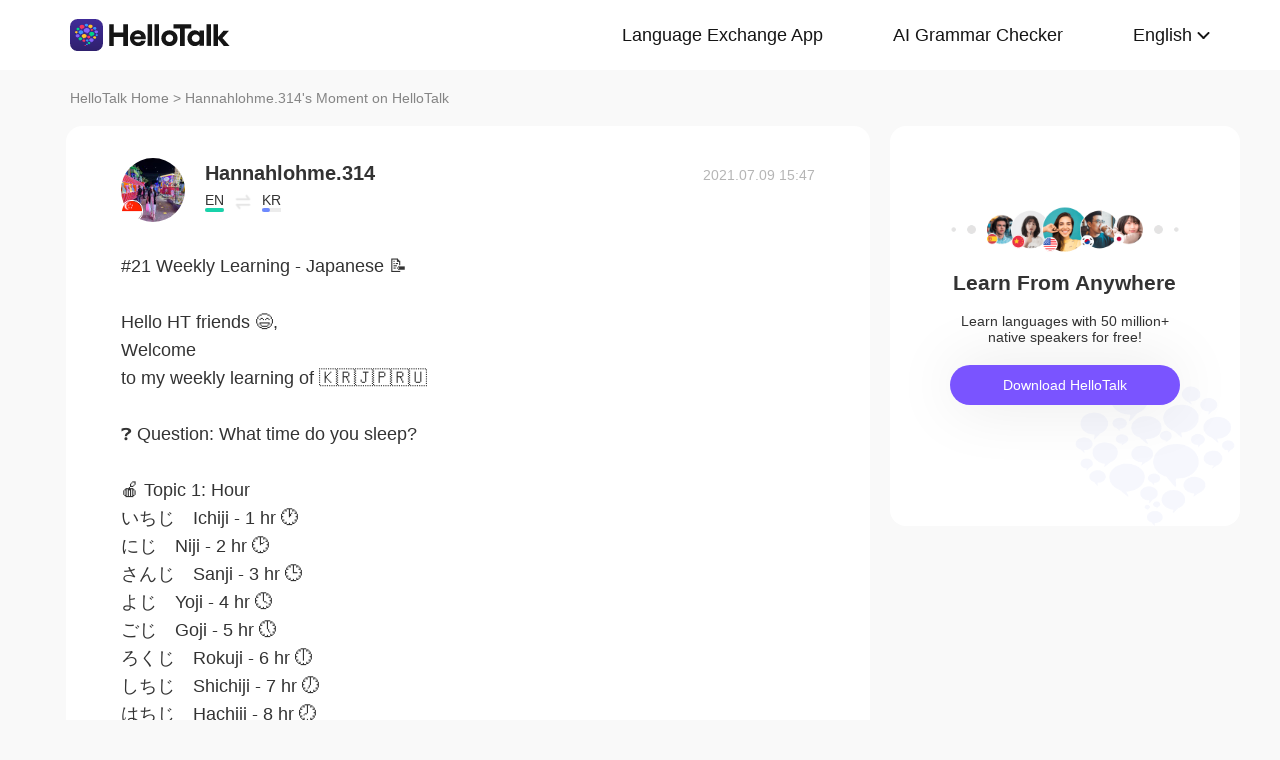

--- FILE ---
content_type: text/html; charset=UTF-8
request_url: https://www.hellotalk.com/m/VxTHMWOTpWIcZD?lang=en
body_size: 10754
content:
<!DOCTYPE html>
<html lang="en">

<head>
    <title>#21 Weekly Learning - Japanese 📝  Hello HT friends 😄, Welcome to my weekly learning of 🇰🇷🇯🇵🇷🇺   ❓ Question: What time do you sleep?   🍎 Topi - Hannahlohme.314's Moment on HelloTalk</title>
    <meta charset="UTF-8">
    <meta name="viewport" content="width=device-width, initial-scale=1.0, maximum-scale=1.0, user-scalable=no">
    <meta property="og:image" content="https://mnt-global-cdn.hellotalk8.com/mnt/sg-ht/210709/107338194_626c133349126ee041d4d4725bdda89e.jpg?x-oss-process=image/resize,m_lfit,h_500,w_500/quality,q_88" />
    <meta property="og:site_name" content="HelloTalk" />
    <meta property="og:title" content="#21 Weekly Learning - Japanese 📝  Hello HT friends 😄, Welcome to my weekly learning of 🇰🇷🇯🇵🇷🇺   ❓ Question: What time do you sleep?   🍎 Topi - Hannahlohme.314's Moment on HelloTalk" />
    <meta property="og:image:width" content="450" />
    <meta property="og:image:height" content="250" />
    <meta property="og:url"
        content="https://hellotalk.com/m/VxTHMWOTpWIcZD?id=&fbclid=&openid=" />
    <meta property="og:description" content="#21 Weekly Learning - Japanese 📝  Hello HT friends 😄, Welcome to my weekly learning of 🇰🇷🇯🇵🇷🇺   ❓ Question: What time do you sleep?   🍎 Topi" />
    <meta property="fb:app_id" content="320645564738175" />
    <meta name="description" content="#21 Weekly Learning - Japanese 📝  Hello HT friends 😄, Welcome to my weekly learning of 🇰🇷🇯🇵🇷🇺   ❓ Question: What time do you sleep?   🍎 Topi" />
    <meta name="twitter:card" content="summary_large_image" />
    <meta name="twitter:site" content="@hellotalk" />
    <meta name="twitter:title" content="#21 Weekly Learning - Japanese 📝  Hello HT friends 😄, Welcome to my weekly learning of 🇰🇷🇯🇵🇷🇺   ❓ Question: What time do you sleep?   🍎 Topi - Hannahlohme.314's Moment on HelloTalk" />
    <meta name="twitter:description" content="#21 Weekly Learning - Japanese 📝  Hello HT friends 😄, Welcome to my weekly learning of 🇰🇷🇯🇵🇷🇺   ❓ Question: What time do you sleep?   🍎 Topi" />
    <meta name="twitter:image" content="https://mnt-global-cdn.hellotalk8.com/mnt/sg-ht/210709/107338194_626c133349126ee041d4d4725bdda89e.jpg?x-oss-process=image/resize,m_lfit,h_500,w_500/quality,q_88" />
    <link rel="icon" href="//ali-global-cdn.hellotalk8.com/pub/img/favicon.ico" type="image/x-icon">

    <link rel="stylesheet" href="/moment-web/static/css/mui.min.css">
    <link rel="stylesheet" href="/moment-web/static/css/mui.imageviewer.css">
    <link rel="stylesheet" href="/moment-web/static/css/base.css?20260104-112817">
    <link rel="stylesheet" href="/moment-web/static/css/index.css?20260104-112817">
    <link rel="stylesheet" href="/moment-web/static/css/pub.css?20260104-112817">
    <link rel="stylesheet" href="/moment-web/static/css/detail.css?20260104-112817">
    <link rel="canonical" href="https://www.hellotalk.com/m/VxTHMWOTpWIcZD?lang=en">
    <link ref="alternate" href="https://www.hellotalk.com/m/VxTHMWOTpWIcZD?lang=en" hreflang="en">
    <link ref="alternate" href="https://www.hellotalk.com/m/VxTHMWOTpWIcZD?lang=zh-hant" hreflang="zh-hant">
    <link ref="alternate" href="https://www.hellotalk.com/m/VxTHMWOTpWIcZD?lang=es" hreflang="es">
    <link ref="alternate" href="https://www.hellotalk.com/m/VxTHMWOTpWIcZD?lang=ar" hreflang="ar">
    <link ref="alternate" href="https://www.hellotalk.com/m/VxTHMWOTpWIcZD?lang=fr" hreflang="fr">
    <link ref="alternate" href="https://www.hellotalk.com/m/VxTHMWOTpWIcZD?lang=de" hreflang="de">
    <link ref="alternate" href="https://www.hellotalk.com/m/VxTHMWOTpWIcZD?lang=ja" hreflang="ja">
    <link ref="alternate" href="https://www.hellotalk.com/m/VxTHMWOTpWIcZD?lang=ko" hreflang="ko">
    <link ref="alternate" href="https://www.hellotalk.com/m/VxTHMWOTpWIcZD?lang=ru" hreflang="ru">
    <link ref="alternate" href="https://www.hellotalk.com/m/VxTHMWOTpWIcZD?lang=th" hreflang="th">
    <link ref="alternate" href="https://www.hellotalk.com/m/VxTHMWOTpWIcZD?lang=id" hreflang="id">
    <link ref="alternate" href="https://www.hellotalk.com/m/VxTHMWOTpWIcZD?lang=it" hreflang="it">
    <link ref="alternate" href="https://www.hellotalk.com/m/VxTHMWOTpWIcZD?lang=tr" hreflang="tr">
    <link ref="alternate" href="https://www.hellotalk.com/m/VxTHMWOTpWIcZD?lang=vi" hreflang="vi">
    <link ref="alternate" href="https://www.hellotalk.com/m/VxTHMWOTpWIcZD?lang=pt-br" hreflang="pt-br">
    <link ref="alternate" href="https://www.hellotalk.com/m/VxTHMWOTpWIcZD" hreflang="x-default">

    
    <script async src="https://www.googletagmanager.com/gtag/js?id=G-6NJWWYN84W"></script>
    <script>
      window.dataLayer = window.dataLayer || [];
      function gtag(){dataLayer.push(arguments);}
      gtag('js', new Date());

      gtag('config', 'G-6NJWWYN84W');
    </script>

    <script>
        ; (function (i, s, o, g, r, a, m) {
            i['GoogleAnalyticsObject'] = r; i[r] = i[r] || function () {
                (i[r].q = i[r].q || []).push(arguments)
            }, i[r].l = 1 * new Date(); a = s.createElement(o),
                m = s.getElementsByTagName(o)[0]; a.async = 1; a.src = g; m.parentNode.insertBefore(a, m)
        })(window, document, 'script', 'https://www.google-analytics.com/analytics.js', 'ga');
        ga('create', 'UA-42739532-1', 'auto');
        ga('send', 'pageview');
    </script>

    <script>(function(w,d,s,l,i){w[l]=w[l]||[];w[l].push({'gtm.start':new Date().getTime(),event:'gtm.js'});var f=d.getElementsByTagName(s)[0],j=d.createElement(s),dl=l!='dataLayer'?'&l='+l:'';j.async=true;j.src='https://www.googletagmanager.com/gtm.js?id='+i+dl;f.parentNode.insertBefore(j,f);})(window,document,'script','dataLayer','GTM-T9JQXHH');</script>

    <script src="/moment-web/static/js/initRem.js"></script>
    <script src="/moment-web/static/js/jquery.js"></script>

    <link href="https://ali-hk-statics.hellotalk8.com/SEO/css/viewer.css" rel="stylesheet">
    <script src="https://ali-hk-statics.hellotalk8.com/SEO/js/viewer.min.js"></script>
</head>

<body>
    <noscript><iframe src="https://www.googletagmanager.com/ns.html?id=GTM-T9JQXHH"height="0" width="0" style="display:none;visibility:hidden"></iframe></noscript>

    
    <header>
        <div class="h_content">
            <div class="hc_logo" onclick="track('momentWebPageAction',{action_type:'Click HelloTalk Button'});handleClickDownload()">
                    <img src="/moment-web/static/img/hello-talk.svg?20250626" alt="HelloTalk" />
            </div>
            
            <div class="hc_nav_pc pc">
                <nav>
                    <ul class="hcn_list">
                        <li><a i18n="languageExchangeApp"
                                onclick="track('momentWebPageAction',{action_type:'Click Language Exchange App Button'});"
                                href="https://www.hellotalk.com">Language
                                Exchange App</a></li>
                        <li><a onclick="track('momentWebPageAction',{action_type:'Click AI Grammar Checker Button'});"
                                href="https://aigrammar.com">AI Grammar
                                Checker</a></li>
                        
                        <li style="position: relative;" class="choose_language">
                            <a class="arrow-down" href="javascript:;" id="defalutLang">
                                简体中文
                            </a>
                            
                            <div class="sub-menu">
                                <ul>
                                    <li><a title="English"
                                            href="./VxTHMWOTpWIcZD?lang=en"><span>English</span></a>
                                    </li>
                                    <li><a title="繁體中文"
                                            href="./VxTHMWOTpWIcZD?lang=zh-hant"><span
                                                class="wpml-ls-native">繁體中文</span></a></li>
                                    <li><a title="Español" href="./VxTHMWOTpWIcZD?lang=es"><span
                                                class="wpml-ls-native">Español</span></a></li>
                                    <li><a title="العربية" href="./VxTHMWOTpWIcZD?lang=ar"><span
                                                class="wpml-ls-native">العربية</span></a></li>
                                    <li><a title="Français"
                                            href="./VxTHMWOTpWIcZD?lang=fr"><span
                                                class="wpml-ls-native">Français</span></a></li>
                                    <li><a title="Deutsch" href="./VxTHMWOTpWIcZD?lang=de"><span
                                                class="wpml-ls-native">Deutsch</span></a></li>
                                    <li><a title="日本語" href="./VxTHMWOTpWIcZD?lang=ja"><span
                                                class="wpml-ls-native">日本語</span></a></li>
                                    <li><a title="한국어" href="./VxTHMWOTpWIcZD?lang=ko"><span
                                                class="wpml-ls-native">한국어</span></a></li>
                                    <li><a title="Русский" href="./VxTHMWOTpWIcZD?lang=ru"><span
                                                class="wpml-ls-native">Русский</span></a></li>
                                    <li><a title="ไทย" href="./VxTHMWOTpWIcZD?lang=th"><span
                                                class="wpml-ls-native">ไทย</span></a></li>
                                    <li><a title="Indonesia"
                                            href="./VxTHMWOTpWIcZD?lang=id"><span
                                                class="wpml-ls-native">Indonesia</span></a></li>
                                    <li><a title="Italiano"
                                            href="./VxTHMWOTpWIcZD?lang=it"><span
                                                class="wpml-ls-native">Italiano</span></a></li>
                                    <li><a title="Türkçe" href="./VxTHMWOTpWIcZD?lang=tr"><span
                                                class="wpml-ls-native">Türkçe</span></a></li>
                                    <li><a title="Tiếng Việt"
                                            href="./VxTHMWOTpWIcZD?lang=vi"><span
                                                class="wpml-ls-native">Tiếng Việt</span></a></li>
                                    <li><a title="Português"
                                            href="./VxTHMWOTpWIcZD?lang=pt-br"><span
                                                class="wpml-ls-native">Português</span></a></li>
                                </ul>
                            </div>
                        </li>
                    </ul>
                </nav>
            </div>
            
            <section class="hc_nav_m m">
                <div class="hnm_btn">
                    <span></span>
                    <span></span>
                    <span></span>
                </div>
            </section>

        </div>
    </header>

    
    <div class="m_nav m">
        <ul class="mn_main">
            <li><a onclick="track('momentWebPageAction',{action_type:'Click Language Exchange App Button'});"
                    i18n="languageExchangeApp"
                    href="https://www.hellotalk.com/?lang=en">Language Exchange
                    App</a></li>
            <li><a onclick="track('momentWebPageAction',{action_type:'Click AI Grammar Checker Button'});"
                    href="https://aigrammar.com/?lang=en">AI Grammar Checker</a>
            </li>
            
            <li><a href="javascript:;" id="defalutLangMobile">简体中文</a></li>
        </ul>
        <ul class="mn_choose_lang">
            <li><a title="English" href="./VxTHMWOTpWIcZD?lang=en"><span>English</span></a></li>
            <li><a title="繁體中文" href="./VxTHMWOTpWIcZD?lang=zh-hant"><span
                        class="wpml-ls-native">繁體中文</span></a></li>
            <li><a title="Español" href="./VxTHMWOTpWIcZD?lang=es"><span
                        class="wpml-ls-native">Español</span></a></li>
            <li><a title="العربية" href="./VxTHMWOTpWIcZD?lang=ar"><span
                        class="wpml-ls-native">العربية</span></a></li>
            <li><a title="Français" href="./VxTHMWOTpWIcZD?lang=fr"><span
                        class="wpml-ls-native">Français</span></a></li>
            <li><a title="Deutsch" href="./VxTHMWOTpWIcZD?lang=de"><span
                        class="wpml-ls-native">Deutsch</span></a></li>
            <li><a title="日本語" href="./VxTHMWOTpWIcZD?lang=ja"><span
                        class="wpml-ls-native">日本語</span></a></li>
            <li><a title="한국어" href="./VxTHMWOTpWIcZD?lang=ko"><span
                        class="wpml-ls-native">한국어</span></a></li>
            <li><a title="Русский" href="./VxTHMWOTpWIcZD?lang=ru"><span
                        class="wpml-ls-native">Русский</span></a></li>
            <li><a title="ไทย" href="./VxTHMWOTpWIcZD?lang=th"><span
                        class="wpml-ls-native">ไทย</span></a></li>
            <li><a title="Indonesia" href="./VxTHMWOTpWIcZD?lang=id"><span
                        class="wpml-ls-native">Indonesia</span></a></li>
            <li><a title="Italiano" href="./VxTHMWOTpWIcZD?lang=it"><span
                        class="wpml-ls-native">Italiano</span></a></li>
            <li><a title="Türkçe" href="./VxTHMWOTpWIcZD?lang=tr"><span
                        class="wpml-ls-native">Türkçe</span></a></li>
            <li><a title="Tiếng Việt" href="./VxTHMWOTpWIcZD?lang=vi"><span
                        class="wpml-ls-native">Tiếng Việt</span></a></li>
            <li><a title="Português" href="./VxTHMWOTpWIcZD?lang=pt-br"><span
                        class="wpml-ls-native">Português</span></a></li>
        </ul>
    </div>

    
    
    <section class="menu fc_85 pc">
        <a i18n="htHome" class="fc_85" href="https://www.hellotalk.com">HelloTalk Home</a>
        <span class="pc">
            <span></span>
            
            <span class="pc">>
                <span id="ht-name">Hannahlohme.314</span>
                <span id="i18n-name" i18n="someonesMoment">Moment on HelloTalk</span>
            </span>
        </span>
    </section>
    
    <section class="detail_contain">
        
        <div class="dc_detail">
            <div class="dcc_detail_commons">
                <div class="dcc_commons_wrap">
                    
                    <div class="dcd_author">
                        
                        <div class="dcda_hp"
                            onclick="track('momentWebPageAction',{action_type:'Click Posts User Avatar'});handleClickDownload()">

                                <img class="tx" src="https://hk-head-cdn.hellotalk8.com/ht-global/ua/1/230208/0/107338194/0/0/ed4630a31105f5735bb332501b7520d1.jpg?imageMogr2/thumbnail/128x128&x-oss-process=image/resize,w_128,h_128"
                                    alt="作者名称" />

                            
                            <img class="gq" src="https://ali-global-cdn.hellotalk8.com/pub/flags/Singapore@2x.png" alt="国旗国籍" />
                            
                        </div>
                        <div class="dcda_nick">
                            <p class="dcdan_nick"
                                onclick="track('momentWebPageAction',{action_type:'Click Posts User Avatar'});">
                                <strong>Hannahlohme.314</strong>
                                
                                
                            </p>

                            <div class="cui_lang">
                                
                                <div class="cuil_cd">
                                    <span class="txt">EN</span>
                                    <div class="bar">
                                        <p style="width:100%;"></p>
                                    </div>
                                </div>
                                
                                <div class="cuil_cd cuil_cd_icon"><img src="/moment-web/static/img/icon_exchange.png" alt=""></div>
                                
                                <div class="cuil_cd">
                                    <span class="txt">KR</span>
                                    <div class="bar bar2">
                                        <p style="width:40%;"></p>
                                    </div>
                                </div>
                                
                            </div>

                            
                        </div>
                        <div class="dcda_date">
                            2021.07.09 15:47
                        </div>

                    </div>
                    <article>
                        
                        <div class="voice_content" style="display:none;"></div>

                        
                        <div class="dcd_content">
                            <h1>#21 Weekly Learning - Japanese 📝 <br>  <br> Hello HT friends 😄, <br> Welcome</h1> to my weekly learning of 🇰🇷🇯🇵🇷🇺  <br>  <br> ❓ Question: What time do you sleep?  <br>  <br> 🍎 Topic 1: Hour  <br> いちじ　Ichiji - 1 hr 🕐 <br> にじ　Niji - 2 hr 🕑 <br> さんじ　Sanji - 3 hr 🕒 <br> よじ　Yoji - 4 hr 🕓 <br> ごじ　Goji - 5 hr 🕔 <br> ろくじ　Rokuji - 6 hr 🕕 <br> しちじ　Shichiji - 7 hr 🕖 <br> はちじ　Hachiji - 8 hr 🕗 <br> くじ　Kuji - 9 hr 🕘 <br> じゅうじ　Juji - 10 hr 🕙 <br> じゅういちじ　Juichiji - 11 hr 🕚 <br> じゅうにじ　Juniji - 12 hr 🕛 <br>  <br> 🍎 Topic 2: Minute  <br> いっぷん　Ippun - 1 min  <br> にふん　Nifun - 2 mins  <br> さんふん　Sanfun - 3 mins  <br> よんぷん　Yonpun - 4 mins  <br> ごふん　Gofun - 5 mins <br> ろっぷん　Roppun - 6 mins  <br> ななふん　Nanafun - 7 mins <br> はっぷん／はちふん　Happun/hachifun - 8 mins <br> きゅうふん　Kyufun - 9 mins  <br> じゅっぷん　Juppun - 10 mins  <br> じゅういっぷん　Juippun - 11 mins <br> じゅうにふん　Junifun - 12 mins <br> じゅうさんぷん　Jusanpun - 13 mins <br> じゅうよんぷん　Juyonpun - 14 mins  <br> じゅうごふん　Jugofun - 15 mins  <br> じゅうろっぷん　Juroppun - 16 mins <br> じゅうななふん　Junanafun - 17 mins  <br> じゅうはっぷん／じゅうはちふん　Juhappun/juhachifun - 18 mins  <br> じゅうきゅうふん　Jukyufun - 19 mins  <br> にじゅっぷん　Nijuppun - 20 mins  <br> さんじゅっぷん/はん　Sanjuppun/han - 30 mins  <br>  <br> 🍎 Topic 3: Vocabulary  <br> ごぜん　Gozen - before noon  <br> ごご　Gogo - after noon  <br> あつい　Atsui - hot ☀️ <br> さむい　Samui - cold ❄️ <br>  <br> 🍎 Topic 4: Dialogue practice  <br> Example 1:  <br> A: Ima nanji desu ka?  <br> A: いま　なんじですか？ <br> A: What time is it now?  <br>  <br> B: Shichiji desu. <br> B: しちじです。 <br> B: It’s 7 o’clock.  <br>  <br> Example 2:  <br> A: Tokyo wa ima nanji desu ka?  <br> A: とうきょうは　いま　なんじですか？ <br> A: What time is Tokyo now?  <br>  <br> B: gozen sanji desu.  <br> B:ごぜん　さんじです。 <br> B: It is 3am.  <br>  <br> Notes: <br> 🕊 I would appreciate if you could leave your audio to read the above contents via comment or PM to me for my learning 🎙  <br>  <br> 🕊 It would also be nice if you could share some examples of the above grammar/vocabulary 👍🏼 <br>  <br> 🕊 Feel free to drop me a comment below ✒️ <br>  <br> Thank you 🤗 <br>  <br> Source: Course notes from Japanese language class</div>

                                                                   
                    
                        <ul class="dcd_pics" id="dcd_pics">
                            
                            <li onclick="track('momentWebPageAction',{action_type:'Click Posts Picture'});">
                                <img class="mui-media-object" data-lazyload="https://ali-global-cdn.hellotalk8.com/mnt/sg-ht/210709/107338194_626c133349126ee041d4d4725bdda89e.jpg?x-oss-process=image/resize,m_lfit,w_180,format,webp/quality,q_78" alt=""
                                     data-preview-group="1" src="https://ali-global-cdn.hellotalk8.com/lce_pc/ic_no-Avatar_s.png">
                            </li>
                            
                            <li onclick="track('momentWebPageAction',{action_type:'Click Posts Picture'});">
                                <img class="mui-media-object" data-lazyload="https://ali-global-cdn.hellotalk8.com/mnt/sg-ht/210709/107338194_cb1c2646b4ed29ed4e60b5334b550d0f.jpg?x-oss-process=image/resize,m_lfit,w_180,format,webp/quality,q_78" alt=""
                                     data-preview-group="1" src="https://ali-global-cdn.hellotalk8.com/lce_pc/ic_no-Avatar_s.png">
                            </li>
                            
                            <li onclick="track('momentWebPageAction',{action_type:'Click Posts Picture'});">
                                <img class="mui-media-object" data-lazyload="https://ali-global-cdn.hellotalk8.com/mnt/sg-ht/210709/107338194_7d996532848dd8f0bdc25127a149add2.jpg?x-oss-process=image/resize,m_lfit,w_180,format,webp/quality,q_78" alt=""
                                     data-preview-group="1" src="https://ali-global-cdn.hellotalk8.com/lce_pc/ic_no-Avatar_s.png">
                            </li>
                            
                        </ul>
                        
                        <div class="dcd_data" id="dcd_data">
                            <i onclick="track('momentWebPageAction',{action_type:'Click Like Button'});"
                                class="Js_show_download_dialog like"><img
                                    src="/moment-web/static/img/icon_moments_likes.png" alt="" /></i>
                            <span class="Js_show_download_dialog">129</span>
                            <i onclick="track('momentWebPageAction',{action_type:'Click Posts Comment Button'});"
                                class="Js_show_download_dialog commons"><img
                                    src="/moment-web/static/img/icon_moments_comments.png" alt="" /></i>
                            <span class="Js_show_download_dialog">6</span>
                            <div class=" download_app_wrapper">
                                <p i18n="getAppAndJoinChat">
                                    Download the HelloTalk app to join the conversation.
                                </p>
                                <div class="download_app_wrapper_btnlink" onclick="handleClickDownload()">
                                    <img src="/moment-web/static/img/banner_logo@2x.png" alt="">
                                    Download
                                </div>
                            </div>
                            <i class="icon_triangle"></i>
                        </div>
                    </article>



                    <p i18n="comments" class="dcc_title">Comments</p>
                    <ul class="dcc_list">
                        
                        <li>
                            <div class="dccl_hp"
                                onclick="track('momentWebPageAction',{action_type:'Click Posts Comment User Avatar'});handleClickDownload()">

                                    <img class="tx" src="https://hk-head-cdn.hellotalk8.com/hu/210531/nfc72c75972f9.jpg?imageMogr2/thumbnail/128x128&x-oss-process=image/resize,w_128,h_128" alt="" />
                                    
                                    <img class="gq" src="https://ali-global-cdn.hellotalk8.com/pub/flags/Japan@2x.png" alt="" />
                                    

                            </div>
                            <div class="dccl_con">
                                <p class="nick"
                                    onclick="track('momentWebPageAction',{action_type:'Click Posts Comment User Avatar'});">
                                    <span>chikako indigo</span>
                                    <span>2021.07.09 16:32</span>
                                </p>
                                <div class="dcdan_lang dcdan_lang3">
                                    
                                    <div class="dcdanl_td">
                                        <span class="txt">JP</span>
                                        <div class="bar" style="width:100%;"></div>
                                    </div>
                                    
                                    <div class="dcdanl_icon"><img src="/moment-web/static/img/icon_exchange.png"
                                            alt=""></div>
                                    
                                    <div class="dcdanl_td">
                                        <span class="txt">EN</span>
                                        <div class="bar bar2">
                                            <p style="width:40%;"></p>
                                        </div>
                                    </div>
                                    
                                </div>
                                <div class="content">
                                    
                                    
                                    <p class="error_text">
                                        さん<span>ふ</span>ん　San<span>f</span>un<span> </span>- 3 mins 
                                        <i></i>
                                    </p>
                                    <p class="correct_text">
                                        さん<span>ぷ</span>ん　San<span>p</span>un- 3 mins 
                                        <i></i>
                                    </p>
                                    
                                    
                                </div>
                            </div>
                        </li>
                        
                        <li>
                            <div class="dccl_hp"
                                onclick="track('momentWebPageAction',{action_type:'Click Posts Comment User Avatar'});handleClickDownload()">

                                    <img class="tx" src="https://hk-head-cdn.hellotalk8.com/hu/201102/c90f1d0663e9e.jpg?imageMogr2/thumbnail/128x128&x-oss-process=image/resize,w_128,h_128" alt="" />
                                    
                                    <img class="gq" src="https://ali-global-cdn.hellotalk8.com/pub/flags/Japan@2x.png" alt="" />
                                    

                            </div>
                            <div class="dccl_con">
                                <p class="nick"
                                    onclick="track('momentWebPageAction',{action_type:'Click Posts Comment User Avatar'});">
                                    <span>max</span>
                                    <span>2021.07.10 01:35</span>
                                </p>
                                <div class="dcdan_lang dcdan_lang3">
                                    
                                    <div class="dcdanl_td">
                                        <span class="txt">JP</span>
                                        <div class="bar" style="width:100%;"></div>
                                    </div>
                                    
                                    <div class="dcdanl_icon"><img src="/moment-web/static/img/icon_exchange.png"
                                            alt=""></div>
                                    
                                    <div class="dcdanl_td">
                                        <span class="txt">EN</span>
                                        <div class="bar bar2">
                                            <p style="width:40%;"></p>
                                        </div>
                                    </div>
                                    
                                </div>
                                <div class="content">
                                    
                                    
                                    発音についてメッセージしますねぇ～
頑張って✊😃✊
                                    
                                </div>
                            </div>
                        </li>
                        
                        <li>
                            <div class="dccl_hp"
                                onclick="track('momentWebPageAction',{action_type:'Click Posts Comment User Avatar'});handleClickDownload()">

                                    <img class="tx" src="https://hk-head-cdn.hellotalk8.com/ht-global/ua/1/230208/0/107338194/0/0/ed4630a31105f5735bb332501b7520d1.jpg?imageMogr2/thumbnail/128x128&x-oss-process=image/resize,w_128,h_128" alt="" />
                                    
                                    <img class="gq" src="https://ali-global-cdn.hellotalk8.com/pub/flags/Singapore@2x.png" alt="" />
                                    

                            </div>
                            <div class="dccl_con">
                                <p class="nick"
                                    onclick="track('momentWebPageAction',{action_type:'Click Posts Comment User Avatar'});">
                                    <span>Hannahlohme.314</span>
                                    <span>2021.07.16 15:50</span>
                                </p>
                                <div class="dcdan_lang dcdan_lang3">
                                    
                                    <div class="dcdanl_td">
                                        <span class="txt">EN</span>
                                        <div class="bar" style="width:100%;"></div>
                                    </div>
                                    
                                    <div class="dcdanl_icon"><img src="/moment-web/static/img/icon_exchange.png"
                                            alt=""></div>
                                    
                                    <div class="dcdanl_td">
                                        <span class="txt">KR</span>
                                        <div class="bar bar2">
                                            <p style="width:40%;"></p>
                                        </div>
                                    </div>
                                    
                                </div>
                                <div class="content">
                                    
                                    <span class="blue">@chikako indigo</span> 
                                     Thank you for the correction~ 😘
                                    
                                </div>
                            </div>
                        </li>
                        
                        <li>
                            <div class="dccl_hp"
                                onclick="track('momentWebPageAction',{action_type:'Click Posts Comment User Avatar'});handleClickDownload()">

                                    <img class="tx" src="https://hk-head-cdn.hellotalk8.com/ht-global/ua/1/230208/0/107338194/0/0/ed4630a31105f5735bb332501b7520d1.jpg?imageMogr2/thumbnail/128x128&x-oss-process=image/resize,w_128,h_128" alt="" />
                                    
                                    <img class="gq" src="https://ali-global-cdn.hellotalk8.com/pub/flags/Singapore@2x.png" alt="" />
                                    

                            </div>
                            <div class="dccl_con">
                                <p class="nick"
                                    onclick="track('momentWebPageAction',{action_type:'Click Posts Comment User Avatar'});">
                                    <span>Hannahlohme.314</span>
                                    <span>2021.07.16 15:58</span>
                                </p>
                                <div class="dcdan_lang dcdan_lang3">
                                    
                                    <div class="dcdanl_td">
                                        <span class="txt">EN</span>
                                        <div class="bar" style="width:100%;"></div>
                                    </div>
                                    
                                    <div class="dcdanl_icon"><img src="/moment-web/static/img/icon_exchange.png"
                                            alt=""></div>
                                    
                                    <div class="dcdanl_td">
                                        <span class="txt">KR</span>
                                        <div class="bar bar2">
                                            <p style="width:40%;"></p>
                                        </div>
                                    </div>
                                    
                                </div>
                                <div class="content">
                                    
                                    <span class="blue">@麻由美Mayumi</span> 
                                     
                                    
                                </div>
                            </div>
                        </li>
                        
                        <li>
                            <div class="dccl_hp"
                                onclick="track('momentWebPageAction',{action_type:'Click Posts Comment User Avatar'});handleClickDownload()">

                                    <img class="tx" src="https://hk-head-cdn.hellotalk8.com/ht-global/ua/1/230208/0/107338194/0/0/ed4630a31105f5735bb332501b7520d1.jpg?imageMogr2/thumbnail/128x128&x-oss-process=image/resize,w_128,h_128" alt="" />
                                    
                                    <img class="gq" src="https://ali-global-cdn.hellotalk8.com/pub/flags/Singapore@2x.png" alt="" />
                                    

                            </div>
                            <div class="dccl_con">
                                <p class="nick"
                                    onclick="track('momentWebPageAction',{action_type:'Click Posts Comment User Avatar'});">
                                    <span>Hannahlohme.314</span>
                                    <span>2021.07.16 15:58</span>
                                </p>
                                <div class="dcdan_lang dcdan_lang3">
                                    
                                    <div class="dcdanl_td">
                                        <span class="txt">EN</span>
                                        <div class="bar" style="width:100%;"></div>
                                    </div>
                                    
                                    <div class="dcdanl_icon"><img src="/moment-web/static/img/icon_exchange.png"
                                            alt=""></div>
                                    
                                    <div class="dcdanl_td">
                                        <span class="txt">KR</span>
                                        <div class="bar bar2">
                                            <p style="width:40%;"></p>
                                        </div>
                                    </div>
                                    
                                </div>
                                <div class="content">
                                    
                                    <span class="blue">@麻由美Mayumi</span> 
                                     Thank you for sharing the audio with me 💕☺️
                                    
                                </div>
                            </div>
                        </li>
                        
                        <li>
                            <div class="dccl_hp"
                                onclick="track('momentWebPageAction',{action_type:'Click Posts Comment User Avatar'});handleClickDownload()">

                                    <img class="tx" src="https://hk-head-cdn.hellotalk8.com/ht-global/ua/1/230208/0/107338194/0/0/ed4630a31105f5735bb332501b7520d1.jpg?imageMogr2/thumbnail/128x128&x-oss-process=image/resize,w_128,h_128" alt="" />
                                    
                                    <img class="gq" src="https://ali-global-cdn.hellotalk8.com/pub/flags/Singapore@2x.png" alt="" />
                                    

                            </div>
                            <div class="dccl_con">
                                <p class="nick"
                                    onclick="track('momentWebPageAction',{action_type:'Click Posts Comment User Avatar'});">
                                    <span>Hannahlohme.314</span>
                                    <span>2021.07.16 15:59</span>
                                </p>
                                <div class="dcdan_lang dcdan_lang3">
                                    
                                    <div class="dcdanl_td">
                                        <span class="txt">EN</span>
                                        <div class="bar" style="width:100%;"></div>
                                    </div>
                                    
                                    <div class="dcdanl_icon"><img src="/moment-web/static/img/icon_exchange.png"
                                            alt=""></div>
                                    
                                    <div class="dcdanl_td">
                                        <span class="txt">KR</span>
                                        <div class="bar bar2">
                                            <p style="width:40%;"></p>
                                        </div>
                                    </div>
                                    
                                </div>
                                <div class="content">
                                    
                                    <span class="blue">@max</span> 
                                     ありがとうございます Max~~~ 😄
                                    
                                </div>
                            </div>
                        </li>
                        
                    </ul></div>
                
                <div class="dcc_open_app">
                    <p i18n="openAndJoinChat" style="color: #405BD3;"
                        onclick="track('momentWebPageAction',{action_type:'Click Join The Conversation Link'});handleClickDownload()">
                        Open HelloTalk to join the conversation
                    </p>
                </div></div><div class="dc_related_moments">
                <p i18n="relatedMoments" class="dcc_title">Related Moments</p>
                <ul>
                    
                    <li>
                        <p onclick="track('clickRelatedMoments',{click_moment_id:'HyE0u1yJpGXTZD', url:'https:\/\/www.hellotalk.com\/m\/HyE0u1yJpGXTZD?source=2\u0026lang=en'});">
                            <a href="https://www.hellotalk.com/m/HyE0u1yJpGXTZD?source=2&amp;lang=en">
                                今日の写真はどうですか?落ち込んでいる時に空を見て安心します!綺麗ですね! 最近投稿をするたびに英語を教えるようにしています。前回の投稿を見て多数の方が全くの初心者で有って説明し難かったので全く...
                            </a>
                        </p>
                    </li>
                    <li>
                        <p onclick="track('clickRelatedMoments',{click_moment_id:'A0vMS2I4TJWzZD', url:'https:\/\/www.hellotalk.com\/m\/A0vMS2I4TJWzZD?source=2\u0026lang=en'});">
                            <a href="https://www.hellotalk.com/m/A0vMS2I4TJWzZD?source=2&amp;lang=en">
                                My way of social distancing. i love camping. It&#39;s nice, but the shower is small😅 Does anyone want...
                            </a>
                        </p>
                    </li>
                    <li>
                        <p onclick="track('clickRelatedMoments',{click_moment_id:'EEyFREIcLDL4ZD', url:'https:\/\/www.hellotalk.com\/m\/EEyFREIcLDL4ZD?source=2\u0026lang=en'});">
                            <a href="https://www.hellotalk.com/m/EEyFREIcLDL4ZD?source=2&amp;lang=en">
                                Idiom of the Day  “In the nick of time”  This idiom is especially for all of you procrastinators ...
                            </a>
                        </p>
                    </li>
                    <li>
                        <p onclick="track('clickRelatedMoments',{click_moment_id:'NUJTVUBRWmq0ZD', url:'https:\/\/www.hellotalk.com\/m\/NUJTVUBRWmq0ZD?source=2\u0026lang=en'});">
                            <a href="https://www.hellotalk.com/m/NUJTVUBRWmq0ZD?source=2&amp;lang=en">
                                Budapest. Recently, I have been traveling. Here are some of the photos from sunny Budapest 😊. The...
                            </a>
                        </p>
                    </li>
                    <li>
                        <p onclick="track('clickRelatedMoments',{click_moment_id:'SIOjtmt5xWAVZD', url:'https:\/\/www.hellotalk.com\/m\/SIOjtmt5xWAVZD?source=2\u0026lang=en'});">
                            <a href="https://www.hellotalk.com/m/SIOjtmt5xWAVZD?source=2&amp;lang=en">
                                If she fits... she sits~~ 🤣🤣🤣 lol   I always keep a cardboard box laying around for her to play w...
                            </a>
                        </p>
                    </li>
                    <li>
                        <p onclick="track('clickRelatedMoments',{click_moment_id:'nTZlHyBLpPtKZD', url:'https:\/\/www.hellotalk.com\/m\/nTZlHyBLpPtKZD?source=2\u0026lang=en'});">
                            <a href="https://www.hellotalk.com/m/nTZlHyBLpPtKZD?source=2&amp;lang=en">
                                朝食にアサイーの弓を作ってみました。でもりんごジュースを少し入れすぎたので少し流動的でしたが美味しかったです！😆😊   아침으로 아사이 활을 만들어 보았습니다. 그런데 사과 주스를 너무 ...
                            </a>
                        </p>
                    </li></ul>
            </div></div>

        
        <aside class="dc_components contain_right">
            <div class="contain_right_wrapper" style="position: fixed;">
                <img src="/moment-web/static/img/Avatar@2x.png" alt="">
                <h2 class="dcc_right_title" i18n="learnFromAnywhere">Learn from locals</h2>
                <p class="dcc_right_content" i18n="learnFromNative">Learn languages from millions of native speakers,
                    for free.</p>
                <div i18n="downloadHt" class="dcc_download" id="dcc_download"
                    onclick="track('momentWebPageAction',{action_type:'Click Download HelloTalk APP Button'});">Download
                    HelloTalk</div>
                <div class="download_popover">
                    <i class="download_popover_triangle"></i>
                    <div class="download_popover_qrcode">
                        <div id="download_popover">
                        </div>
                        <img class="download_popover_logo" src="/moment-web/static/img/banner_logo@2x.png" alt="">
                    </div>
                    <p i18n="scanToDownload">手机扫码免费下载HelloTalk</p>
                </div>
            </div>

        </aside>
    </section>


    
    <footer>
        <div class="f_container">
            <div i18n="followUsOn" class="fc_title m">Follow us on:</div>
            <ul class="fc_left">
                <li i18n="followUsOn" class="pc">Follow us on:</li>
                <li class="fc_ytb"><a href="http://youtube.com/user/hellotalk8" aria-label="youtube"></a></li>
                <li class="fc_twitter"><a href="http://twitter.com/hellotalkapp" aria-label="twitter"></a></li>
                <li class="fc_facebook"><a href="http://facebook.com/Hellotalk" aria-label="facebook"></a></li>
                <li class="fc_instagram"><a href="http://instagram.com/hellotalk_official" aria-label="instagram"></a>
                </li>
            </ul>
            <ul class="fc_right">
                <li><a href="http://www.aigrammar.com/zh/index.html">AI Grammar</a></li>
                <li><a onclick="track('momentWebPageAction',{action_type:'Click Press kit Button'});"
                        i18n="presskit" href="https://www.hellotalk.com/about">Press
                        Kit</a></li>
                <li><a onclick="track('momentWebPageAction',{action_type:'Click HelloTalk Web/PC Button'});"
                        i18n="hellotalkWeb" href="https://web.hellotalk.com/?from=home&lang=en">HelloTalk
                        Web/PC</a></li>
                <li><a onclick="track('momentWebPageAction',{action_type:'Click HelloTalk Partner Button'});"
                        href="https://www.hellotalk.com/">Language
                        Partners</a></li>
                <li><a onclick="track('momentWebPageAction',{action_type:'Click Jobs Button'});"
                        i18n="jobs" href="https://hellotalk.jobs.feishu.cn/index">Jobs</a>
                </li>
                <li><a onclick="track('momentWebPageAction',{action_type:'Click Blog Button'});"
                        href="https://www.hellotalk.com/blog">Blog</a></li>
                <li><a onclick="track('momentWebPageAction',{action_type:'Click About Button'});"
                        i18n="about" href="https://www.hellotalk.com/about">About</a>
                </li>
            </ul>
        </div>
    </footer>
    
    <div class="fixed_footer">
        <div class="ft_container">
            <img src="/moment-web/static/img/banner-logo.png?20250626" alt="">
            <p i18n="learnWithLocals">Learn languages from millions of native speakers, for free.</p>
            <div i18n="openApp"
                onclick="track('momentWebPageAction',{action_type:'Click Download HelloTalk APP Button'});handleClickDownload()">
                Open App</div>
        </div>

    </div>
    
    <div class="pic_dialog pic_dialog_hide">
        <div>
            <img id="js-bigPic" src="" alt="" />
        </div>
    </div>

    
    
    
    <script src="/moment-web/static/js/base.js"></script>
    <script src="/moment-web/static/js/qrcode.js"></script>
    <script src="/moment-web/static/js/thinkingdata.umd.min.js"></script>
    <script src="/moment-web/static/js/jquery.i18n.min.js"></script>

    <script src="/moment-web/static/js/mui.min.js"></script>
    <script src="/moment-web/static/js/mui.zoom.js"></script>
    <script src="/moment-web/static/js/mui.previewimage.js"></script>


    <script>
        (function () {
            var click_btn = 0
            $('.like').click(function () {
                if (click_btn === 2) {
                    $('.download_app_wrapper').fadeIn(200);
                    $('.icon_triangle').fadeIn(200);
                    $('.icon_triangle').css({
                        left: $('.like').position().left + 'px'
                    });
                } else {
                    $('.download_app_wrapper').fadeToggle(200);
                    $('.icon_triangle').fadeToggle(200);
                    $('.icon_triangle').css({
                        left: $('.like').position().left + 'px'
                    });
                }
                click_btn = 1;
            });
            $('.commons').click(function () {
                if (click_btn === 1) {
                    $('.download_app_wrapper').fadeIn(200);
                    $('.icon_triangle').fadeIn(200);
                    $('.icon_triangle').css({
                        left: $('.commons').position().left + 'px'
                    })
                } else {
                    $('.download_app_wrapper').fadeToggle(200);
                    $('.icon_triangle').fadeToggle(200);
                    $('.icon_triangle').css({
                        left: $('.commons').position().left + 'px'
                    })
                }
                click_btn = 2
            })
            $('#dcc_download').click(function () {
                $('.download_popover').fadeToggle(200);
            })
            $(".choose_language").mouseenter(function () {
                $(".sub-menu").show()
            })
            $(".choose_language").mouseleave(function () {
                $(".sub-menu").hide()
            })

            function formatDate(dateStr) {
                dateStr = dateStr.replace(/\\n/g, '');
                dateStr = dateStr.trim();
                const [datePart, timePart] = dateStr.split(" ");
                const [year, month, day] = datePart.split(".").map(Number);
                const [hour, minute] = timePart.split(":").map(Number);
                const date = new Date(Date.UTC(year, month - 1, day, hour, minute));
                const prettify = (num) => num < 10 ? `0${num}` : num;

                return ` ${date.getFullYear()}.${prettify(date.getMonth() + 1)}.${prettify(date.getDate())} ${prettify(date.getHours())}:${prettify(date.getMinutes())} `;
            }

            $('.dcda_date').text(formatDate($('.dcda_date').text()));

            
            
            
            
            var URL_REP = /(((http|ftp|https|rtsp|mms):\/{2}(([0-9a-z_-]+\.)+([a-zA-Z]{2,9}|(\d{1,3}\.\d{1,3}\.\d{1,3}))(:[0-9]+)?($|\s|(?=[^\x00-\x7F])|((\#|\/|\\|\?)([0-9a-zA-Z\d-_\.\/\?&\%\!\@\#\$><=!\+\*~;:\(\)\|\[\]\\]+)?))))|(((http|ftp|https|rtsp|mms):\/{2})?(([0-9a-z_-]+\.)+(com|net|org|gov|cn|co|tk|edu|gov|uk|io|hk|jp|(\d{1,3}\.\d{1,3}\.\d{1,3}))(:[0-9]+)?($|\s|(?=[^\x00-\x7F])|((\#|\/|\\|\?)([0-9a-zA-Z\d-_\.\/\?&\%\!\@\#\$><=!\+\*~;:\(\)\|\[\]\\]+)?))))|(hellotalk:\/{2}([0-9a-zA-Z\d-_\\\/\?=&])+))/gi;
            var content = $('.dcd_content').html();
            if (content && content.length > 0) {
                content = content.replace(URL_REP, function (d) {
                    var src = d
                    if (d.indexOf('http') != 0) {
                        d = 'http://' + d
                    }
                    return "<a target='_blank' href='" + d + "'>" + src + "</a>"
                });
                $('.dcd_content').html(content);
            }
        })();
        
        
        var qcObj = {
            text: "https://brc.hellotalk.com/moment_web",
            width: 95,
            height: 95,
            colorDark: "#000000",
            colorLight: "#ffffff",
            correctLevel: QRCode.CorrectLevel.H
        };
        new QRCode(document.getElementById("download_popover"), qcObj);
    </script>
    <script>
        
        
        var config = {
             appId: '3cae262375f84585a7e7bd7b4d1004a7', 
        serverUrl: 'https://ta-upload.hellotalk8.com/sync_js',
        };
        window.ta = thinkingdata;
        ta.init(config);
        
        track("enterMomentWebPage", {
            source: "Seo Search",
            visitor_type: "1"
        })
        
        var startTime = new Date().getTime()
        window.onbeforeunload = function (event) {
            var endTime = new Date().getTime();
            var lengthOfstay = ((endTime - startTime) / 1000).toFixed(3);
            track("leaveMomentWebPage", { event_duration: lengthOfstay })
        };
        function track(eventName, eventObj) {
            
            eventObj = eventObj || {}
            if (eventName === 'momentWebPageAction' || eventName === 'leaveMomentWebPage') {
                eventObj.visitor_type = "1"
            }
            eventObj.moment_id = "VxTHMWOTpWIcZD"
            ta.track(eventName, eventObj);
        }

        
        ta.quick("autoTrack");
    </script>

    <script>
        
        function handleClickDownload() {
            
            
            if (BASE.isPc()) {
                window.location.href = "https://brc.hellotalk.com/moment_web"
            } else if (BASE.isAndroid()) {
                window.location.href = "https:\/\/brc.hellotalk.com\/ihaWbPGk4Zb"
            } else {
                window.location.href = "https:\/\/brc.hellotalk.com\/ihaWbPGk4Zb"
            }
            console.log(BASE.isAndroid(), BASE.isPc(), BASE.isIos())
            
        }
        
        var default_lang = window.navigator.language
        
        var url_lang = window.location.search
        var resultLang;
        var lang_map = {
            "zh-CN": "chinese",
            "zh": "chinese",
            "zh-TW": "chineseYY",
            "zh-hant": "chineseYY",
            "zh-HK": "chineseYY",
            "ar": "arabic",
            "en": "english",
            "fr": "french",
            "de": "german",
            "id": "indonesian",
            "it": "italian",
            "ja": "japanese",
            "ko": "korean",
            "pt-br": "portuguese",
            "ru": "russian",
            "es": "spanish",
            "th": "thai",
            "tr": "turkish",
            "vi": "vietnamese"
        }
        if (default_lang !== "zh-TW" || default_lang !== "zh-HK") {
            default_lang = default_lang.slice(0, 2)
        }
        try {
            resultLang = GetQueryString("lang") || default_lang
        } catch {

        }
        function GetQueryString(name) {
            var reg = new RegExp("(^|&)" + name + "=([^&]*)(&|$)");
            var r = window.location.search.substr(1).match(reg);
            if (r != null) return unescape(r[2]); return null;
        }

        $(document).ready(function () {
            console.log(lang_map[default_lang], "浏览器语言", default_lang)
            console.log(lang_map[resultLang], "最终选择语言", resultLang)
            $("[i18n]").i18n({
                defaultLang: lang_map[resultLang] || lang_map[default_lang],
                filePath: "\/moment-web\/static/i18n/", 
                filePrefix: "",
                fileSuffix: "",
                forever: true,
                callback: function () {
                    var str = $("#i18n-name").html()
                    str = str.replace(/{name}/, $('#ht-name').html())
                    $("#i18n-name").html(str)
                }
            });
        })

        var choose_language_map = {
            "en": "English",
            "zh-CN": "简体中文",
            "zh-hant": "繁體中文",
            "es": "Español",
            "ar": "العربية",
            "fr": "Français",
            "de": "Deutsch",
            "ja": "日本語",
            "ko": "한국어",
            "ru": "Русский",
            "th": "ไทย",
            
            "id": "Indonesia",
            "it": "Italiano",
            "tr": "Türkçe",
            "vi": "Tiếng Việt",
            "pt-br": "Português",
            "pt": "Português",
            
        }
        $("#defalutLang").html(choose_language_map[resultLang])
        $("#defalutLangMobile").html(choose_language_map[resultLang])

        var str = ''
        
        for (let key in choose_language_map) {
            if (key !== resultLang && key !== "pt") {
                str += "<li><a title=" + choose_language_map[key] + " href=./VxTHMWOTpWIcZD?lang=" + key + "><span>" + choose_language_map[key] + "</span></a></li>"
            }
        }
        $('.sub-menu ul').html(str)
        $('.m_nav .mn_choose_lang').html(str)
        
        if (resultLang === "ar") {

            $(".fc_85,.detail_contain").css({
                direction: "rtl"
            })
            $(".dcda_date").css("cssText", "left:0;right:unset")
            $(".dcd_pics li:nth-child(1)").css("cssText", "margin-right:0%")
            $(".dcd_pics li:nth-child(3n+4)").css("cssText", "margin-right:0%")
            $(".dcd_pics li:nth-child(3n+3)").css("cssText", "margin-right:2%")
            $(".dcd_data span").css("cssText", "margin-left:40px;margin-right:0")
            $(".download_app_wrapper").css("cssText", "left:unset;right:-6px")
            $(".dccl_con .nick span:nth-child(2)").css("cssText", "float:left")
            $(".mui-zoom").css('transform', 'rotateY(180deg)')
        }
    </script>
    <script src="/moment-web/static/js/mui.lazyload.js"></script>
    <script src="/moment-web/static/js/mui.lazyload.img.js"></script>
    <script src="/moment-web/static/js/index.js"></script>
    <script>
        
        
        mui('#dcd_pics').imageLazyload({
            placeholder: 'https://ali-global-cdn.hellotalk8.com/lce_pc/ic_no-Avatar_s.png',  
        });

        new Viewer(document.getElementById('dcd_pics'), {
            url(image) {
                return  image.src.split('?')[0] + '?x-oss-process=webp';
            },
            title:false
        })
    </script>
</body>

</html>
